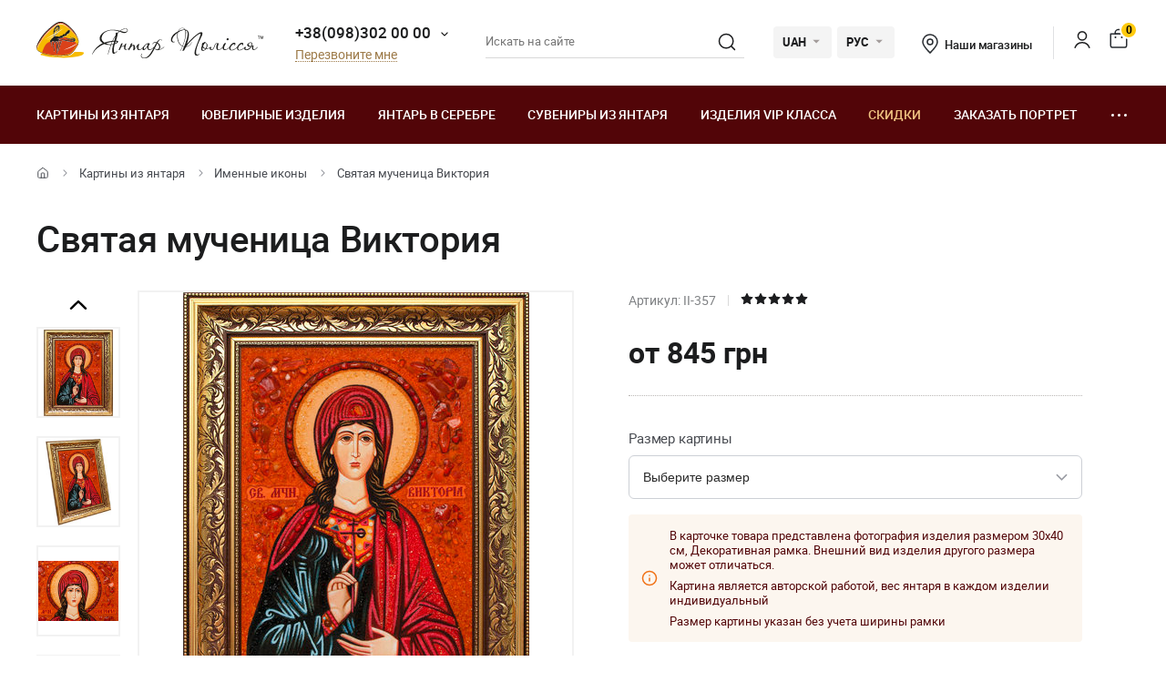

--- FILE ---
content_type: image/svg+xml
request_url: https://yantar.ua/themes/new/images/svg/express-delivery.svg
body_size: 1771
content:
<svg width="16" height="17" viewBox="0 0 16 17" fill="none" xmlns="http://www.w3.org/2000/svg">
<path d="M11.177 11.8765H6.15625" stroke="#F07217" stroke-miterlimit="10" stroke-linecap="round" stroke-linejoin="round"/>
<path d="M14.2328 11.8765H15.2986V8.64031L12.6294 5.88234H10.4453V5.88628V11.8471" stroke="#F07217" stroke-miterlimit="10" stroke-linecap="round" stroke-linejoin="round"/>
<path d="M15.2988 8.64014H10.4453" stroke="#F07217" stroke-miterlimit="10" stroke-linecap="round" stroke-linejoin="round"/>
<path d="M3.61804 10.7511C4.18689 10.1822 5.10912 10.1822 5.67797 10.7511C6.24679 11.32 6.24679 12.2423 5.67797 12.8111C5.10912 13.38 4.18689 13.38 3.61804 12.8111C3.04919 12.2423 3.04919 11.32 3.61804 10.7511Z" stroke="#F07217" stroke-miterlimit="10" stroke-linecap="round" stroke-linejoin="round"/>
<path d="M11.7372 10.7511C12.306 10.1822 13.2282 10.1822 13.7971 10.7511C14.3659 11.32 14.3659 12.2423 13.7971 12.8111C13.2282 13.38 12.306 13.38 11.7372 12.8111C11.1683 12.2423 11.1683 11.32 11.7372 10.7511Z" stroke="#F07217" stroke-miterlimit="10" stroke-linecap="round" stroke-linejoin="round"/>
<path d="M1.81641 3.40927V11.8711H3.1307" stroke="#F07217" stroke-miterlimit="10" stroke-linecap="round" stroke-linejoin="round"/>
<path d="M10.4588 5.88623V3.40948H1.81641" stroke="#F07217" stroke-miterlimit="10" stroke-linecap="round" stroke-linejoin="round"/>
<path d="M5.04487 3.40918H1.81641" stroke="#F07217" stroke-miterlimit="10" stroke-linecap="round" stroke-linejoin="round"/>
<path d="M5.04516 5.271H1.10156" stroke="#F07217" stroke-miterlimit="10" stroke-linecap="round" stroke-linejoin="round"/>
<path d="M4.70459 7.13281H0.501953" stroke="#F07217" stroke-miterlimit="10" stroke-linecap="round" stroke-linejoin="round"/>
</svg>


--- FILE ---
content_type: image/svg+xml
request_url: https://yantar.ua/themes/new/images/svg/pinterest.svg
body_size: 1027
content:
<svg width="24" height="24" viewBox="0 0 24 24" fill="none" xmlns="http://www.w3.org/2000/svg">
<path d="M14.0765 17.1487C12.7235 17.1487 11.433 16.4826 10.9959 15.6709C10.9959 15.6709 10.3298 18.127 10.1529 18.7306C9.7158 20.3854 8.09225 22.6854 7.96736 22.852C7.89451 22.956 7.7384 22.9144 7.71758 22.7895C7.67595 22.5501 7.19721 19.7922 7.61351 18.0958C7.86329 17.0967 9.19543 11.7161 9.19543 11.7161C9.19543 11.7161 8.79995 10.9563 8.79995 9.82191C8.79995 6.1377 12.9213 5.73181 12.9213 8.51058C12.9213 9.61377 12.1928 11.2477 11.8077 12.7776C11.4955 14.0577 12.4738 15.1089 13.7955 15.1089C18.9159 15.1089 20.4146 4.01459 12.3905 4.01459C6.85377 4.01459 4.9284 9.71784 7.33251 12.507C7.43658 12.6319 7.44699 12.7464 7.41577 12.8817C7.00988 14.4532 7.07233 14.7134 6.58318 14.4948C4.90759 13.7559 3.85645 11.4142 3.85645 9.53051C3.85645 5.48204 6.93703 1.7666 12.7339 1.7666C17.3964 1.7666 21.0286 4.94085 21.039 9.17666C21.039 13.5894 18.1146 17.1591 14.0557 17.1591L14.0765 17.1487Z" fill="white"/>
</svg>
